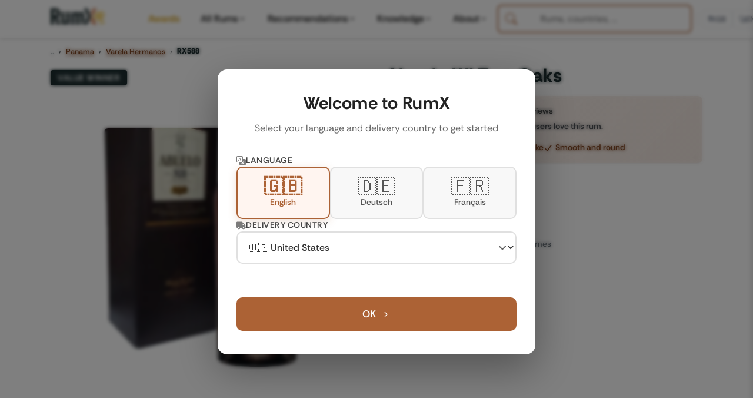

--- FILE ---
content_type: text/html; charset=UTF-8
request_url: https://www.rum-x.com/rums/588/
body_size: -165
content:
<!doctype html><html lang=en><head><title>https://www.rum-x.com/rums/588/abuelo-xii-two-oaks/</title>
<link rel=canonical href=https://www.rum-x.com/rums/588/abuelo-xii-two-oaks/><meta name=robots content="noindex"><meta charset=utf-8><meta http-equiv=refresh content="0; url=https://www.rum-x.com/rums/588/abuelo-xii-two-oaks/"></head></html>